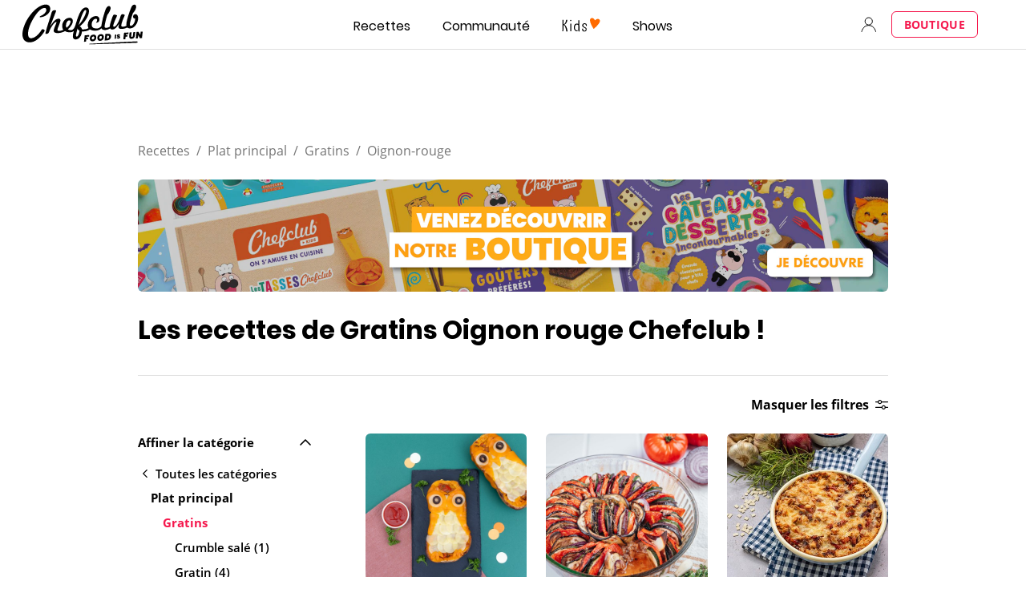

--- FILE ---
content_type: text/html; charset=utf-8
request_url: https://www.google.com/recaptcha/api2/aframe
body_size: 167
content:
<!DOCTYPE HTML><html><head><meta http-equiv="content-type" content="text/html; charset=UTF-8"></head><body><script nonce="1PFUGX71fgvJojRpza19KA">/** Anti-fraud and anti-abuse applications only. See google.com/recaptcha */ try{var clients={'sodar':'https://pagead2.googlesyndication.com/pagead/sodar?'};window.addEventListener("message",function(a){try{if(a.source===window.parent){var b=JSON.parse(a.data);var c=clients[b['id']];if(c){var d=document.createElement('img');d.src=c+b['params']+'&rc='+(localStorage.getItem("rc::a")?sessionStorage.getItem("rc::b"):"");window.document.body.appendChild(d);sessionStorage.setItem("rc::e",parseInt(sessionStorage.getItem("rc::e")||0)+1);localStorage.setItem("rc::h",'1769365642489');}}}catch(b){}});window.parent.postMessage("_grecaptcha_ready", "*");}catch(b){}</script></body></html>

--- FILE ---
content_type: image/svg+xml
request_url: https://www.chefclub.tv/static/arrowDropdown-62fc2635956f951a418021fd1189b303.svg
body_size: -266
content:
<svg width="14" height="8" viewBox="0 0 14 8" fill="none" xmlns="http://www.w3.org/2000/svg">
<path d="M0.998047 7L6.99805 1L12.998 7" stroke="black" stroke-width="1.5" stroke-linecap="round" stroke-linejoin="round"/>
</svg>


--- FILE ---
content_type: image/svg+xml
request_url: https://www.chefclub.tv/static/check-fc3151790256d24a1da3c79af812047c.svg
body_size: -195
content:
<svg width="12" height="11" viewBox="0 0 12 11" fill="none" xmlns="http://www.w3.org/2000/svg">
<path d="M1.49805 6L4.99805 10L10.498 1.5" stroke="white" stroke-width="1.5" stroke-linecap="round" stroke-linejoin="round"/>
</svg>
